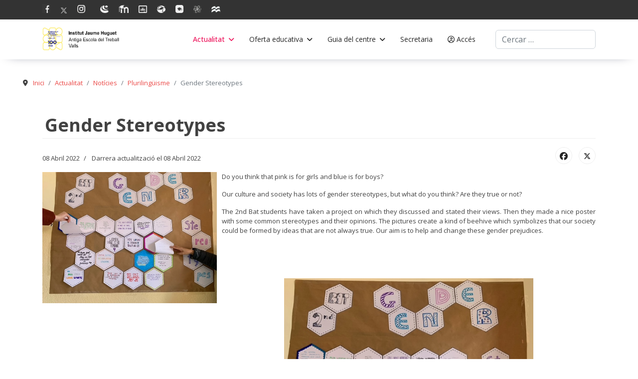

--- FILE ---
content_type: text/html; charset=utf-8
request_url: https://www.institutjaumehuguet.cat/index.php/actualitat/noticies/plurilingueisme/2022-gender-stereotypes
body_size: 12067
content:

<!doctype html>
<html lang="ca-es" dir="ltr">
	<head>
      		<link rel="canonical" href="https://www.institutjaumehuguet.cat" />
      		<meta name="description" content="Institut Jaume Huguet Valls. ESO, Batxillerat i Cicles Formatius">


		
		<meta name="viewport" content="width=device-width, initial-scale=1, shrink-to-fit=no">
		<meta charset="utf-8">
	<meta name="author" content="&quot;Salvat Arbós, M. Neus&quot;">
	<meta name="description" content="Institut Jaume Huguet, centre educatiu de referència a Valls amb ESO, Batxillerat i Cicles Formatius. Educació de qualitat, innovació i compromís amb l'alumnat.">
	<meta name="generator" content="Helix Ultimate - The Most Popular Joomla! Template Framework.">
	<title>Gender Stereotypes</title>
	<link href="/images/Nova_web/logo-centenari-GROC.jpg" rel="icon" type="image/vnd.microsoft.icon">
	<link href="https://www.institutjaumehuguet.cat/index.php/component/finder/search?format=opensearch&amp;Itemid=101" rel="search" title="OpenSearch Institut Jaume Huguet" type="application/opensearchdescription+xml">
<link href="/media/vendor/awesomplete/css/awesomplete.css?1.1.7" rel="stylesheet">
	<link href="/media/vendor/joomla-custom-elements/css/joomla-alert.min.css?0.4.1" rel="stylesheet">
	<link href="//fonts.googleapis.com/css?family=Open Sans:100,100i,200,200i,300,300i,400,400i,500,500i,600,600i,700,700i,800,800i,900,900i&amp;subset=cyrillic&amp;display=swap" rel="stylesheet" media="none" onload="media=&quot;all&quot;">
	<link href="/templates/shaper_helixultimate/css/bootstrap.min.css" rel="stylesheet">
	<link href="/plugins/system/helixultimate/assets/css/system-j4.min.css" rel="stylesheet">
	<link href="/media/system/css/joomla-fontawesome.min.css?d79d27" rel="stylesheet">
	<link href="/templates/shaper_helixultimate/css/template.css" rel="stylesheet">
	<link href="/templates/shaper_helixultimate/css/presets/preset8.css" rel="stylesheet">
	<link href="/components/com_pagebuilderck/assets/pagebuilderck.css?ver=3.4.1" rel="stylesheet">
	<link href="/components/com_pagebuilderck/assets/font-awesome.min.css" rel="stylesheet">
	<style>p{text-align:justify !important;}
.conta{
    width: 70%;
    margin: 0 auto;
}
h1{
margin-bottom:20px;
border-bottom: 1px solid #eee;
padding: 5px;
}

.blog>h2{
    margin-bottom:50px;
    border-bottom: 1px solid #eee;
    padding: 5px;
}

h2 a:hover{
color:#eb4947 !important;
}

.breadcrumb{
background-color: #ffffff;
padding-left: 20px;
}
.float-start{
margin-right:10px;
}

#sp-main-body {
    padding-top: 20px;
}

#sp-header {
  box-shadow: -1px 6px 25px -20px rgba(8,14,51,1);

}

/*#sp-header .logo {
  width: 100%;
  max-width:230px;
}*/

#sp-title{
margin: 2em 0em 0 2em;
}

.page-header{
border:none;
 padding-bottom: 0;

}



.cerca{
float:right;
margin: 25px 0;
}

   /* bannerS */
.sp-module .sp-module-title {
    font-size: 36px;
    text-transform: none;
    border-bottom: 1px solid #eee;
    padding: 5px;
  
}

   /* TWITTER*/
    #sp-left{
    margin-top:24px;
    clear:left;
    }

    #sp-left .sp-module{

        padding: 0 !important;
        }
        

    /* NOTICIES INICI; */

.article-list .article{
border:0;
margin-bottom:0;
}

.article-list .article-intro-image img{
    object-fit: cover;
    object-position: 50% 0;
    transition: transform .2s;
    width: 100%;
    height: 260px !important;
} 

.articles-leading .article-intro-image img{

    height: 500px !important;
} 



.blog-featured img{
    /*position: relative;
    margin-bottom: 0px; 
        height: 60px;*/
    object-fit: cover;
    object-position: 50% 0;
    transition: transform .2s;
    width: 100%;
    height: 260px !important;
}
.article-header h2{
/*font-size:20px !important;*/
}

 .intro-image img{
object-fit: cover;
  object-position: 50% 0;
transition: transform .2s;
width: 100%;
height: 260px;
}

/*.leading-0 .intro-image img{
height: 400px;
}*/


#sp-bottom{
   padding:30px 0px 0px 0px  !important;
}
/* footer */

#sp-footer .nav{
  flex-direction:column;
}

.sp-module ul >li{
border-bottom: none;
}
.sp-module ul >li >a:before {

   content: ""; 
}

.sp-module ul >li >a{
padding:0;
}
.widget-title{
font-size: large;
    font-weight: bold;
}

#sp-footer a:hover{
text-shadow: 0 0 2px #eee;
}
#sp-footer a:focus {
     background-color: transparent;
}

.article-social-share .social-share-icon ul li a:hover, .article-social-share .social-share-icon ul li a:focus{
background: #eb4947;
}

.fa-facebook:before {
     background-size: 16px 18px;
    display: inline-block;
    background-image: url(/images/Nova_web/icon/facebook_gris_64.png);
    width: 16px;
    height: 18px;

    background-repeat: no-repeat;
}

#sp-top-bar .fa-facebook:before{
    content: "" !important;
}

.fa-facebook:hover:before {
    background-image: url(/images/Nova_web/icon/facebook_color_64.png);
}


.article-social-share  .fa-facebook:before{
content: "\f09a";
background-image: none;
}
.article-social-share  .fa-facebook:hover:before{
content: "\f09a";
background-image: none;
}



.fa-twitter:before {


  background-size: 17px 14px;
    display: inline-block;
    background-image: url(/images/Nova_web/icon/Twitter_gris_64.png);
    width: 17px;
    height: 14px;
    content: "";
    background-repeat: no-repeat;


    
}

.fa-twitter:hover:before {

 background-image: url(/images/Nova_web/icon/Twitter_color_64.png);
}


.article-social-share  .fa-twitter:before{
content: "\f099";
background-image: none;
}

.article-social-share  .fa-twitter:hover:before{
content: "\f099";
background-image: none;
}



.fa-google-plus:before{


   background-size: 20px 14px;
    display: inline-block;
    background-image: url(/images/Nova_web/icon/youtube_gris_64.png);
    width: 20px;
    height: 14px;
    content: "";
    background-repeat: no-repeat;
 
}

.fa-google-plus:hover:before{
    background-image: url(/images/Nova_web/icon/youtube_color_64.png);

}




.article-social-share .social-share-icon  .linkedin{

display: none;
}



.fa-pinterest:before {
     background-size: 16px 16px;
    display: inline-block;
    background-image: url(/images/Nova_web/icon/I_bn_w.png);
    width: 16px;
    height: 16px;
    content: "";
    background-repeat: no-repeat;
}

.fa-pinterest:hover:before {
       background-image: url(/images/Nova_web/icon/I_color_w.png);
}

.fa-pinterest{
margin-right:10px;
}


.fa-youtube:before {
     background-size: 17px 15px;
    display: inline-block;
    background-image: url(/images/Nova_web/icon/ieduca_gris_64.png);
    width: 17px;
    height: 15px;
    content: "";
    background-repeat: no-repeat;
}

.fa-youtube:hover:before {
    background-image: url(/images/Nova_web/icon/ieduca_color_64.png);
}


.fa-linkedin:before {
     background-size: 20px 16px;
    display: inline-block;
    background-image: url(/images/Nova_web/icon/moodle_gris_64.png);
    width: 20px;
    height: 16px;
    content: "" !important;
    background-repeat: no-repeat;
}

.fa-linkedin:hover:before {
    background-image: url(/images/Nova_web/icon/moodle_color_64.png);
}




.fa-dribbble:before {
      background-size: 17px 15px;
    display: inline-block;
    background-image: url(/images/Nova_web/icon/classroom_gris_64.png);
    width: 17px;
    height: 15px;
    content: "";
    background-repeat: no-repeat;
}

.fa-dribbble:hover:before {
    background-image: url(/images/Nova_web/icon/classroom_color_64.png);
}

.fa-behance:before {

  background-size: 17px 15px;
    display: inline-block;
    background-image: url(/images/Nova_web/icon/weeras_gris_64.png);
    width: 17px;
    height: 15px;
    content: "";
    background-repeat: no-repeat;


   
}

.fa-behance:hover:before {
    background-image: url(/images/Nova_web/icon/weeras_color_64.png);

}



.fa-flickr:before {
     background-size: 16px 16px;
    display: inline-block;
    background-image: url(/images/Nova_web/icon/additio_gris_64.png);
    width: 16px;
    height: 16px;
    content: "";
    background-repeat: no-repeat;
}

.fa-flickr:hover:before {
    background-image: url(/images/Nova_web/icon/additio_color_64.png);

}


.fa-vk:before {

 background-size: 16px 15px;
    display: inline-block;
    background-image: url(/images/Nova_web/icon/sciente_bits_gris_64.png);
    width: 16px;
    height: 15px;
    content: "";
    background-repeat: no-repeat;
   
}

.fa-vk:hover:before {
    background-image: url(/images/Nova_web/icon/sciente_bits_color_64_b.png);

}

.fa-blink:before {
  background-size: 20px 14px;
    display: inline-block;
    background-image: url(/images/Nova_web/icon/mcmillan_white.png);
    width: 20px;
    height: 14px;
    content: "";
    background-repeat: no-repeat;}
.fa-blink:hover:before {
    background-image: url(/images/Nova_web/icon/mcmillan_color.png);
}

#sp-footer > a{
    color:rgba(255,255,255) !important;}
.sp-copyright{
color:rgba(255,255,255,0.9);}



.blog img:hover, .blog-featured img:hover, #sp-banner img:hover {
    opacity: 0.7;
}



.jg_row  ul{
   list-style: none;
}


.pdf-icon{
  font-size: 100%
  box-sizing: border-box
  display: block
  position: relative
  width: 6em
  height: 8.5em
  background-color: #eee
  background-image: url('https://i.imgur.com/lZ5SgDE.png')
  background-repeat: no-repeat
  background-size: 85% auto
  background-position: center 2em
  border-radius: 1px 2em 1px 1px
  border: 1px solid #ddd}
  .pdf-icon:after{
    content: 'PDF'
    font-family: Arial
    font-weight: bold
    font-size: 1.2em
    text-align: center
    padding: .2em 0 .1em
    color: white
    display: block
    position: absolute
    top: .7em
    left: -1.5em
    width: 3.4em
    height: auto
    background: #da2525
    border-radius: 2px
}


a.acces::before {
    content: "\f2bd" !important;
    font-family: "Font Awesome 6 Free";
     margin-right: 4px;

}

a.search::before {
    content: "\f002" !important;
 font-family: "Font Awesome 6 Free";
}

.sp-contact-time:hover{
    cursor: pointer;
text-shadow: 0 0 2px #eee;
}



.sp-contact-time > i::before {
    content: "\f2bd" !important;
 font-family: "Font Awesome 6 Free";
}


.article-details .article-ratings-social-share {
    padding: 0;
    border-top: none; 
    border-bottom: none; 
    margin-top: -3rem;
    margin-bottom: 1rem;
}

.sp-copyright{
    display: block;
    text-align: center;
    width: 100%;}

.sp-module ul >li >a {
    padding: 5px;
}





#sp-left .sp-module, #sp-right .sp-module{
border: 0px;
margin-top: 0 !important;
}

#sp-footer .container-inner{
border: 0px;
}

.table>:not(caption)>*>*{
border-bottom-width:0px;
}

#FSE{
 text-align: center !important;
}


.featured-article-badge {
    display: none;
}

/* Estil de Flexbox */
.flex-container {
    display: flex;
    flex-wrap: wrap;
    justify-content: space-between;
    gap: 10px;
}


.flex-item {
    flex: 1 1 calc(16.666% - 10px); /* 6 elements per fila en pantalles grans */
    box-sizing: border-box;
    text-align: center;
    color: #333333;
    font-size: 16px;
}

@media (max-width: 1024px) {
  #sp-menu>.sp-column{
    margin-top: -43px;
  }




@media screen and (max-width: 768px) {
    .flex-item {
        flex: 1 1 calc(33.333% - 10px); /* 2 elements per fila en pantalles més petites */
    }
}


}</style>
	<style>body{font-family: 'Open Sans', sans-serif;font-size: 13px;color: #424242;text-decoration: none;}
</style>
	<style>h1{font-family: 'Open Sans', sans-serif;font-size: 2rem;font-weight: 700;text-decoration: none;}
</style>
	<style>h2{font-family: 'Open Sans', sans-serif;font-size: 2rem;text-decoration: none;}
</style>
	<style>h6{font-family: 'Open Sans', sans-serif;font-size: 13px;font-weight: 600;text-decoration: none;}
</style>
	<style>.logo-image {height:50px;}.logo-image-phone {height:50px;}</style>
	<style>@media(max-width: 992px) {.logo-image {height: 36px;}.logo-image-phone {height: 36px;}}</style>
	<style>@media(max-width: 576px) {.logo-image {height: 36px;}.logo-image-phone {height: 36px;}}</style>
	<style>#sp-breadcrumbs{ background-color:#FFFFFF; }</style>
	<style>#sp-breadcrumbs a{color:#EB4947;}</style>
	<style>#sp-footer{ background-color:#373737;padding:40px 0; }</style>
	<style>#ID1620061776522 {  }#ID1620061776522:hover {  }  #ID1620062259647 .imageck img {  	width: 180px;  	text-align: center;  }    #ID1620062259647 img {  }    #ID1620062259647 {  	text-align: center;  }  [data-gutter="2%"][data-nb="4"]:not(.ckadvancedlayout) [data-width="25"] {width:23.5%;}[data-gutter="2%"][data-nb="4"].ckadvancedlayout [data-width="25"] {width:25%;}[data-gutter="2%"][data-nb="4"]:not(.ckadvancedlayout) [data-width="25"] {width:23.5%;}[data-gutter="2%"][data-nb="4"].ckadvancedlayout [data-width="25"] {width:25%;}[data-gutter="2%"][data-nb="4"]:not(.ckadvancedlayout) [data-width="25"] {width:23.5%;}[data-gutter="2%"][data-nb="4"].ckadvancedlayout [data-width="25"] {width:25%;}[data-gutter="2%"][data-nb="4"]:not(.ckadvancedlayout) [data-width="25"] {width:23.5%;}[data-gutter="2%"][data-nb="4"].ckadvancedlayout [data-width="25"] {width:25%;}[data-gutter="2%"][data-nb="1"]:not(.ckadvancedlayout) [data-width="100"] {width:100%;}[data-gutter="2%"][data-nb="1"].ckadvancedlayout [data-width="100"] {width:100%;}</style>
	<style>.pbck-container { max-width: 1000px}</style>
	<style>@media only screen and (min-width:801px){
.ckhide5 { display: none !important; } 
.ckstack5 > .inner { display: block; }
.ckstack5 > .inner > .blockck { float: none !important; width: auto !important; display: block; margin-left: 0 !important;}
}@media only screen and (max-width:800px) and (min-width:641px){
.ckhide4 { display: none !important; } 
.ckstack4 > .inner { display: block; }
.ckstack4 > .inner > .blockck { float: none !important; width: auto !important; display: block; margin-left: 0 !important;}
}@media only screen and (max-width:640px) and (min-width:481px){
.ckhide3 { display: none !important; } 
.ckstack3 > .inner { display: block; }
.ckstack3 > .inner > .blockck { float: none !important; width: auto !important; display: block; margin-left: 0 !important;}
}@media only screen and (max-width:480px) and (min-width:321px){
.ckhide2 { display: none !important; } 
.ckstack2 > .inner { display: block; }
.ckstack2 > .inner > .blockck { float: none !important; width: auto !important; display: block; margin-left: 0 !important;}
}@media only screen and (max-width:320px){
.ckhide1 { display: none !important; } 
.ckstack1 > .inner { display: block; }
.ckstack1 > .inner > .blockck { float: none !important; width: auto !important; display: block; margin-left: 0 !important;}
}</style>
<script src="/media/vendor/jquery/js/jquery.min.js?3.7.1"></script>
	<script src="/media/legacy/js/jquery-noconflict.min.js?504da4"></script>
	<script type="application/json" class="joomla-script-options new">{"data":{"breakpoints":{"tablet":991,"mobile":480},"header":{"stickyOffset":"100"}},"joomla.jtext":{"MOD_FINDER_SEARCH_VALUE":"Cercar &hellip;","COM_FINDER_SEARCH_FORM_LIST_LABEL":"Search Results","JLIB_JS_AJAX_ERROR_OTHER":"S'ha produït un error en obtenir les dades JSON: codi d'estat HTTP %s.","JLIB_JS_AJAX_ERROR_PARSE":"S'ha produït un error d'anàlisi mentre es processava el següent JSON data:<br><code style=\"color:inherit;white-space:pre-wrap;padding:0;margin:0;border:0;background:inherit;\">%s<\/code>","ERROR":"Error","MESSAGE":"Missatge","NOTICE":"Informació","WARNING":"Avís","JCLOSE":"Tanca","JOK":"BÉ","JOPEN":"Obre"},"finder-search":{"url":"\/index.php\/component\/finder\/?task=suggestions.suggest&format=json&tmpl=component&Itemid=101"},"system.paths":{"root":"","rootFull":"https:\/\/www.institutjaumehuguet.cat\/","base":"","baseFull":"https:\/\/www.institutjaumehuguet.cat\/"},"csrf.token":"4f9179e27d09eede088405664634ad26"}</script>
	<script src="/media/system/js/core.min.js?2cb912"></script>
	<script src="/media/vendor/bootstrap/js/alert.min.js?5.3.3" type="module"></script>
	<script src="/media/vendor/bootstrap/js/button.min.js?5.3.3" type="module"></script>
	<script src="/media/vendor/bootstrap/js/carousel.min.js?5.3.3" type="module"></script>
	<script src="/media/vendor/bootstrap/js/collapse.min.js?5.3.3" type="module"></script>
	<script src="/media/vendor/bootstrap/js/dropdown.min.js?5.3.3" type="module"></script>
	<script src="/media/vendor/bootstrap/js/modal.min.js?5.3.3" type="module"></script>
	<script src="/media/vendor/bootstrap/js/offcanvas.min.js?5.3.3" type="module"></script>
	<script src="/media/vendor/bootstrap/js/popover.min.js?5.3.3" type="module"></script>
	<script src="/media/vendor/bootstrap/js/scrollspy.min.js?5.3.3" type="module"></script>
	<script src="/media/vendor/bootstrap/js/tab.min.js?5.3.3" type="module"></script>
	<script src="/media/vendor/bootstrap/js/toast.min.js?5.3.3" type="module"></script>
	<script src="/media/system/js/showon.min.js?e51227" type="module"></script>
	<script src="/media/vendor/awesomplete/js/awesomplete.min.js?1.1.7" defer></script>
	<script src="/media/com_finder/js/finder.min.js?755761" type="module"></script>
	<script src="/media/system/js/messages.min.js?9a4811" type="module"></script>
	<script src="/templates/shaper_helixultimate/js/main.js"></script>
	<script src="/components/com_pagebuilderck/assets/jquery-uick.min.js?ver=3.4.1"></script>
	<script src="/components/com_pagebuilderck/assets/pagebuilderck.js?ver=3.4.1"></script>
	<script src="/components/com_pagebuilderck/assets/parallaxbackground.js?ver=3.4.1"></script>
	<script type="application/ld+json">{"@context":"https://schema.org","@graph":[{"@type":"Organization","@id":"https://www.institutjaumehuguet.cat/#/schema/Organization/base","name":"Institut Jaume Huguet","url":"https://www.institutjaumehuguet.cat/"},{"@type":"WebSite","@id":"https://www.institutjaumehuguet.cat/#/schema/WebSite/base","url":"https://www.institutjaumehuguet.cat/","name":"Institut Jaume Huguet","publisher":{"@id":"https://www.institutjaumehuguet.cat/#/schema/Organization/base"}},{"@type":"WebPage","@id":"https://www.institutjaumehuguet.cat/#/schema/WebPage/base","url":"https://www.institutjaumehuguet.cat/index.php/actualitat/noticies/plurilingueisme/2022-gender-stereotypes","name":"Gender Stereotypes","description":"Institut Jaume Huguet, centre educatiu de referència a Valls amb ESO, Batxillerat i Cicles Formatius. Educació de qualitat, innovació i compromís amb l'alumnat.","isPartOf":{"@id":"https://www.institutjaumehuguet.cat/#/schema/WebSite/base"},"about":{"@id":"https://www.institutjaumehuguet.cat/#/schema/Organization/base"},"inLanguage":"ca-ES","breadcrumb":{"@id":"https://www.institutjaumehuguet.cat/#/schema/BreadcrumbList/17"}},{"@type":"Article","@id":"https://www.institutjaumehuguet.cat/#/schema/com_content/article/2022","name":"Gender Stereotypes","headline":"Gender Stereotypes","inLanguage":"ca-ES","thumbnailUrl":"images/noticies/2021-22_2_fins_Setmana_Santa/2022-04-07_GENDER.jpeg","dateModified":"2022-04-08","isPartOf":{"@id":"https://www.institutjaumehuguet.cat/#/schema/WebPage/base"}}]}</script>
	<script>template="shaper_helixultimate";</script>
	<script>var PAGEBUILDERCK_DISABLE_ANIMATIONS = "0";</script>
			</head>
	<body class="site helix-ultimate hu com_content com-content view-article layout-blog task-none itemid-336 ca-es ltr layout-fluid offcanvas-init offcanvs-position-right">

					<script async src="https://platform.twitter.com/widgets.js" charset="utf-8"></script>

<script> 



document.addEventListener('DOMContentLoaded', function() {
    document.getElementById('sp-logo').className = 'col-lg-2';
document.getElementsByClassName("sp-contact-info")[0].remove();


// Obtenir la col·lecció d'elements amb una classe específica
var elements = document.getElementsByClassName("mod-login-logout__login-greeting login-greeting");

// Comprovar si és una HTMLCollection
if (elements.length === 0) {
  
} else {
  var username = document.getElementsByClassName('mod-login-logout__login-greeting login-greeting')[0].innerHTML.split(',')[1].trim();
	document.getElementsByClassName('acces')[0].innerHTML=username;   

}




  });

</script>
		
		
		<div class="body-wrapper">
			<div class="body-innerwrapper">
				
<div id="sp-top-bar">
	<div class="container">
		<div class="container-inner">
			<div class="row">
				<div id="sp-top1" class="col-lg-6">
					<div class="sp-column text-center text-lg-start">
													<ul class="social-icons"><li class="social-icon-facebook"><a target="_blank" rel="noopener noreferrer" href="https://www.facebook.com/profile.php?id=100014416722096" aria-label="Facebook"><span class="fab fa-facebook" aria-hidden="true"></span></a></li><li class="social-icon-twitter"><a target="_blank" rel="noopener noreferrer" href="https://twitter.com/InsJaumeHuguet" aria-label="Twitter"><svg xmlns="http://www.w3.org/2000/svg" viewBox="0 0 512 512" fill="currentColor" style="width: 13.56px;position: relative;top: -1.5px;"><path d="M389.2 48h70.6L305.6 224.2 487 464H345L233.7 318.6 106.5 464H35.8L200.7 275.5 26.8 48H172.4L272.9 180.9 389.2 48zM364.4 421.8h39.1L151.1 88h-42L364.4 421.8z"/></svg></a></li><li class="social-icon-pinterest"><a target="_blank" rel="noopener noreferrer" href="https://www.instagram.com/insjaumehuguet/?hl=es" aria-label="Pinterest"><span class="fab fa-pinterest" aria-hidden="true"></span></a></li><li class="social-icon-youtube"><a target="_blank" rel="noopener noreferrer" href="https://jaumehuguet.ieduca.com/" aria-label="Youtube"><span class="fab fa-youtube" aria-hidden="true"></span></a></li><li class="social-icon-linkedin"><a target="_blank" rel="noopener noreferrer" href="https://educaciodigital.cat/ies-jaumehuguet-valls/moodle/login/index.php" aria-label="Linkedin"><span class="fab fa-linkedin" aria-hidden="true"></span></a></li><li class="social-icon-dribbble"><a target="_blank" rel="noopener noreferrer" href="https://classroom.google.com/" aria-label="Dribbble"><span class="fab fa-dribbble" aria-hidden="true"></span></a></li><li class="social-icon-behance"><a target="_blank" rel="noopener noreferrer" href="https://platformnext.weeras.com/#/" aria-label="Behance"><span class="fab fa-behance" aria-hidden="true"></span></a></li><li class="social-icon-flickr"><a target="_blank" rel="noopener noreferrer" href="http://web.additioapp.com/access/login" aria-label="Flickr"><span class="fab fa-flickr" aria-hidden="true"></span></a></li><li class="social-icon-vk"><a target="_blank" rel="noopener noreferrer" href="https://www.science-bits.com/site/ca/" aria-label="Vk"><span class="fab fa-vk" aria-hidden="true"></span></a></li><li class="social-icon-custom"><a target="_blank" rel="noopener noreferrer" href="https://mee.macmillaneducation.com/" aria-label="Custom"><span class="fab fa-blink" aria-hidden="true"></span></a></li></ul>						
												
					</div>
				</div>

				<div id="sp-top2" class="col-lg-6">
					<div class="sp-column text-center text-lg-end">
						
													<ul class="sp-contact-info"><li class="sp-contact-phone"><span class="fas fa-phone" aria-hidden="true"></span> <a href="tel:977600938">977600938</a></li><li class="sp-contact-email"><span class="far fa-envelope" aria-hidden="true"></span> <a href="mailto:e3004611@xtec.cat">e3004611@xtec.cat</a></li></ul>												
					</div>
				</div>
			</div>
		</div>
	</div>
</div>

<header id="sp-header">
	<div class="container">
		<div class="container-inner">
			<div class="row">
				<!-- Logo -->
				<div id="sp-logo" class="col-auto">
					<div class="sp-column">
						<div class="logo"><a href="/">
				<img class='logo-image '
					srcset='https://www.institutjaumehuguet.cat/images/Nova_web/logoGrocAfegit.png 1x'
					src='https://www.institutjaumehuguet.cat/images/Nova_web/logoGrocAfegit.png'
					height='50px'
					alt='Jaume Huguet'
				/>
				</a></div>						
					</div>
				</div>

				<!-- Menu -->
				<div id="sp-menu" class="col-auto flex-auto">
					<div class="sp-column d-flex justify-content-end align-items-center">
						<nav class="sp-megamenu-wrapper d-flex" role="navigation"><a id="offcanvas-toggler" aria-label="Menu" class="offcanvas-toggler-right d-flex d-lg-none" href="#"><div class="burger-icon" aria-hidden="true"><span></span><span></span><span></span></div></a><ul class="sp-megamenu-parent menu-animation-fade d-none d-lg-block"><li class="sp-menu-item"></li><li class="sp-menu-item sp-has-child active"><a   href="/index.php/actualitat"  >Actualitat</a><div class="sp-dropdown sp-dropdown-main sp-menu-right" style="width: 350px;"><div class="sp-dropdown-inner"><ul class="sp-dropdown-items"><li class="sp-menu-item active"><a   href="/index.php/actualitat/noticies"  >Notícies</a></li><li class="sp-menu-item"><a   href="/index.php/actualitat/reviscola"  >Reviscola</a></li><li class="sp-menu-item"><a   href="/index.php/actualitat/informa"  >Informa</a></li><li class="sp-menu-item"><a   href="/index.php/actualitat/sant-jordi"  >Sant Jordi</a></li></ul></div></div></li><li class="sp-menu-item sp-has-child"><a   href="/index.php/ofertaeducativa"  >Oferta educativa</a><div class="sp-dropdown sp-dropdown-main sp-menu-right" style="width: 350px;"><div class="sp-dropdown-inner"><ul class="sp-dropdown-items"><li class="sp-menu-item"><a   href="/index.php/ofertaeducativa/eso"  >ESO</a></li><li class="sp-menu-item"><a   href="/index.php/ofertaeducativa/batxillerat"  >Batxillerat</a></li><li class="sp-menu-item"><a   href="/index.php/ofertaeducativa/cfgm"  >Cicles Formatius de Grau Mitjà</a></li><li class="sp-menu-item"><a   href="/index.php/ofertaeducativa/cfgs"  >Cicles Formatius de Grau Superior</a></li><li class="sp-menu-item"><a   href="/index.php/ofertaeducativa/cfgb"  >Cicles Formatius de Grau Bàsic</a></li><li class="sp-menu-item"><a   href="/index.php/ofertaeducativa/cefp"  >Cursos d'Especialització FP</a></li><li class="sp-menu-item"><a   href="/index.php/ofertaeducativa/fd-dual"  >FP Dual</a></li><li class="sp-menu-item"><a   href="/index.php/ofertaeducativa/pfi"  >Programes de Formació i Inserció</a></li><li class="sp-menu-item"><a   href="/index.php/ofertaeducativa/formacio-ocupacional"  >Formació ocupacional</a></li><li class="sp-menu-item"><a   href="/index.php/ofertaeducativa/programes"  >Programes</a></li><li class="sp-menu-item"><a   href="/index.php/ofertaeducativa/borsa-treball"  >Borsa treball</a></li><li class="sp-menu-item"><a   href="/index.php/ofertaeducativa/departaments"  >Departaments</a></li></ul></div></div></li><li class="sp-menu-item sp-has-child"><a   href="/index.php/guia-del-centre"  >Guia del centre</a><div class="sp-dropdown sp-dropdown-main sp-menu-right" style="width: 350px;"><div class="sp-dropdown-inner"><ul class="sp-dropdown-items"><li class="sp-menu-item"><a   href="/index.php/guia-del-centre/presentacio"  >Presentació</a></li><li class="sp-menu-item"><a   href="/index.php/guia-del-centre/organitzacio"  >Organització</a></li><li class="sp-menu-item"><a   href="/index.php/guia-del-centre/documentacio-estrategica"  >Documentació </a></li><li class="sp-menu-item"><a   href="/index.php/guia-del-centre/carta-de-serveis-a-empreses"  >Serveis a empreses</a></li><li class="sp-menu-item"><a   href="/index.php/guia-del-centre/serveis"  >Serveis</a></li><li class="sp-menu-item"><a   href="http://www.institutjaumehuguet.cat/images/Calendari25_26.pdf"  >Calendari</a></li><li class="sp-menu-item"><a  rel="noopener noreferrer" href="http://amipaiesjaumehuguet.blogspot.com/" target="_blank"  >Llibres de text</a></li><li class="sp-menu-item"><a   href="/index.php/guia-del-centre/perfil-del-contractant"  >Perfil del contractant</a></li><li class="sp-menu-item"><a  rel="noopener noreferrer" href="https://sites.google.com/institutjaumehuguet.cat/edc-insjaumehuguet/p%C3%A0gina-dinici" target="_blank"  >Estratègia digital</a></li><li class="sp-menu-item"><a   href="/index.php/guia-del-centre/bustia"  >Bústia de Suggeriments i Queixes</a></li></ul></div></div></li><li class="sp-menu-item"><a   href="/index.php/secretaria"  >Secretaria</a></li><li class="sp-menu-item"></li><li class="sp-menu-item"><a  class="acces" href="/index.php/acces"  >Accés</a></li><li class="sp-menu-item"></li><li class="sp-menu-item"></li><li class="sp-menu-item"></li><li class="sp-menu-item"></li><li class="sp-menu-item"></li><li class="sp-menu-item"></li></ul></nav>						

						<!-- Related Modules -->
						<div class="d-none d-lg-flex header-modules align-items-center">
															<div class="sp-module "><div class="sp-module-content">
<form class="mod-finder js-finder-searchform form-search" action="/index.php/component/finder/search?Itemid=101" method="get" role="search">
    <label for="mod-finder-searchword0" class="visually-hidden finder">Cerca</label><input type="text" name="q" id="mod-finder-searchword0" class="js-finder-search-query form-control" value="" placeholder="Cercar &hellip;">
            <input type="hidden" name="Itemid" value="101"></form>
</div></div>							
													</div>

						<!-- if offcanvas position right -->
													<a id="offcanvas-toggler"  aria-label="Menu" title="Menu"  class="mega offcanvas-toggler-secondary offcanvas-toggler-right d-flex align-items-center" href="#">
							<div class="burger-icon"><span></span><span></span><span></span></div>
							</a>
											</div>
				</div>
			</div>
		</div>
	</div>
</header>
				
<section id="sp-breadcrumbs" >

				
	
<div class="row">
	<div id="sp-title" class="col-lg-12 "><div class="sp-column "><div class="sp-module "><div class="sp-module-content">
<ol itemscope itemtype="https://schema.org/BreadcrumbList" class="breadcrumb">
			<li class="float-start">
			<span class="divider fas fa-map-marker-alt" aria-hidden="true"></span>
		</li>
	
				<li itemprop="itemListElement" itemscope itemtype="https://schema.org/ListItem" class="breadcrumb-item"><a itemprop="item" href="/index.php" class="pathway"><span itemprop="name">Inici</span></a>				<meta itemprop="position" content="1">
			</li>
					<li itemprop="itemListElement" itemscope itemtype="https://schema.org/ListItem" class="breadcrumb-item"><a itemprop="item" href="/index.php/actualitat" class="pathway"><span itemprop="name">Actualitat</span></a>				<meta itemprop="position" content="2">
			</li>
					<li itemprop="itemListElement" itemscope itemtype="https://schema.org/ListItem" class="breadcrumb-item"><a itemprop="item" href="/index.php/actualitat/noticies" class="pathway"><span itemprop="name">Notícies</span></a>				<meta itemprop="position" content="3">
			</li>
					<li itemprop="itemListElement" itemscope itemtype="https://schema.org/ListItem" class="breadcrumb-item"><a itemprop="item" href="/index.php/actualitat/noticies/plurilingueisme" class="pathway"><span itemprop="name">Plurilingüisme</span></a>				<meta itemprop="position" content="4">
			</li>
					<li itemprop="itemListElement" itemscope itemtype="https://schema.org/ListItem" class="breadcrumb-item active"><span itemprop="name">Gender Stereotypes</span>				<meta itemprop="position" content="5">
			</li>
		</ol>
</div></div></div></div></div>
				
	</section>

<section id="sp-main-body" >

										<div class="container">
					<div class="container-inner">
						
	
<div class="row">
	
<main id="sp-component" class="col-lg-12 ">
	<div class="sp-column ">
		<div id="system-message-container" aria-live="polite">
	</div>


		
		<div class="article-details " itemscope itemtype="https://schema.org/Article">
	<meta itemprop="inLanguage" content="ca-ES">
	
	
					
				<!-- Featured Tag -->
		<span class="badge bg-danger featured-article-badge">Featured</span>
	
		
		<div class="article-header">
					<h1 itemprop="headline">
				Gender Stereotypes			</h1>
									</div>
		<div class="article-can-edit d-flex flex-wrap justify-content-between">
				</div>
				<div class="article-info">

	
		
		
		
		
		
		
	
						<span class="create" title="Creat el 08 Abril 2022">
	<time datetime="2022-04-08T11:58:28+00:00" itemprop="dateCreated">
		08 Abril 2022	</time>
</span>
		
					<span class="modified">
	<time datetime="2022-04-08T11:58:28+00:00" itemprop="dateModified">
		Darrera actualització el 08 Abril 2022	</time>
</span>
		
				
			</div>
		
		
			
		
		
			<div class="article-ratings-social-share d-flex justify-content-end">
			<div class="me-auto align-self-center">
							</div>
			<div class="social-share-block">
				<div class="article-social-share">
	<div class="social-share-icon">
		<ul>
											<li>
					<a class="facebook" onClick="window.open('https://www.facebook.com/sharer.php?u=https://www.institutjaumehuguet.cat/index.php/actualitat/noticies/plurilingueisme/2022-gender-stereotypes','Facebook','width=600,height=300,left='+(screen.availWidth/2-300)+',top='+(screen.availHeight/2-150)+''); return false;" href="https://www.facebook.com/sharer.php?u=https://www.institutjaumehuguet.cat/index.php/actualitat/noticies/plurilingueisme/2022-gender-stereotypes" title="Facebook">
						<span class="fab fa-facebook" aria-hidden="true"></span>
					</a>
				</li>
																											<li>
					<a class="twitter" title="X (formerly Twitter)" onClick="window.open('https://twitter.com/share?url=https://www.institutjaumehuguet.cat/index.php/actualitat/noticies/plurilingueisme/2022-gender-stereotypes&amp;text=Gender%20Stereotypes','Twitter share','width=600,height=300,left='+(screen.availWidth/2-300)+',top='+(screen.availHeight/2-150)+''); return false;" href="https://twitter.com/share?url=https://www.institutjaumehuguet.cat/index.php/actualitat/noticies/plurilingueisme/2022-gender-stereotypes&amp;text=Gender%20Stereotypes">
					<svg xmlns="http://www.w3.org/2000/svg" viewBox="0 0 512 512" fill="currentColor" style="width: 13.56px;position: relative;top: -1.5px;"><path d="M389.2 48h70.6L305.6 224.2 487 464H345L233.7 318.6 106.5 464H35.8L200.7 275.5 26.8 48H172.4L272.9 180.9 389.2 48zM364.4 421.8h39.1L151.1 88h-42L364.4 421.8z"/></svg>
					</a>
				</li>
														</ul>
		</div>
	</div>
			</div>
		</div>
	
	<div itemprop="articleBody">
		 
<p dir="ltr"><span style="background-color: transparent;"><img src="/images/noticies/2021-22_2_fins_Setmana_Santa/2022-04-07_GENDER.jpeg" width="350" height="263" alt="2022 04 07 GENDER" style="margin-right: 10px; margin-bottom: 5px; float: left;" />Do you think that pink is for girls and blue is for boys?</span></p>
<p dir="ltr">Our culture and society has lots of gender stereotypes, but what do you think? Are they true or not?</p>
<p dir="ltr">The 2nd Bat students have taken a project on which they discussed and stated their views. Then they made a nice poster with some common stereotypes and their opinions. The pictures create a kind of beehive which symbolizes that our society could be formed by ideas that are not always true. Our aim is to help and change these gender prejudices.</p>
<p>&nbsp;</p>
<p>&nbsp;</p>
<p><img src="/images/noticies/2021-22_2_fins_Setmana_Santa/2022-04-07_GENDER2.jpeg" width="500" height="375" alt="2022 04 07 GENDER2" style="display: block; margin-left: auto; margin-right: auto;" /></p>
<p><span id="docs-internal-guid-71c8ad47-7fff-6058-18f9-f0d9819a5c91"></span></p>	</div>

	
	
	
			
		
	

	
				</div>

			</div>
</main>
</div>
											</div>
				</div>
						
	</section>

<footer id="sp-footer" >

						<div class="container">
				<div class="container-inner">
			
	
<div class="row">
	<div id="sp-footer1" class="col-lg-12 "><div class="sp-column "><div class="sp-module "><div class="sp-module-content"><div class="pagebuilderck ">
	<div class="pbckid6967be590a962">  				  				  				  				  				  				  				  				  				  				  				  				  				  				  				  				  				  				  				  				  				  				  				  									  							<div class="rowck ckstack3 ckstack2 ckstack1 uick-sortable" id="row_ID1620061762283" data-gutter="2%" data-nb="4" style="position: relative;" data-columns-space-between="1"><div class="inner animate clearfix"><div class="blockck" id="block_ID1620061762283" data-real-width="23.5%" data-width="25" style="position: relative;"><div class="inner animate resizable"><div class="innercontent uick-sortable"><div id="ID1620061773861" class="cktype" data-type="text" style="position: relative;">  			  			<div class="cktext inner"><ul class="nav">  <li class="nav-item widget-title" style="text-align: center;"><a href="#" class="nav-link"> Institut Jaume Huguet </a></li>  <li class="nav-item" style="text-align: center;"><a href="/index.php/localitzacio-i-contacte" class="nav-link"><i class="fa fa-map-marker menus-fa-2x" style="color: #ffffff;" aria-hidden="true"></i> C/ Creu de Cames, s/n, 43800 Valls </a></li>  <li class="nav-item" style="text-align: center;"><a href="tel:977600938" class="nav-link"><i class="fa fa-phone menus-fa-2x" style="color: #ffffff;" aria-hidden="true"></i> 977 600 938 </a></li>  <li class="nav-item" style="text-align: center;"><a href="fax:977612565" class="nav-link"><i class="fa fa-fax menus-fa-2x" style="color: #ffffff;" aria-hidden="true"></i> 977 612 565 </a></li>  <li class="nav-item" style="text-align: center;"><a href="mailto:e3004611@xtec.cat" class="nav-link"><i class="fa fa-envelope menus-fa-2x" style="color: #ffffff;" aria-hidden="true"></i> e3004611@xtec.cat</a></li>  </ul>  <p style="text-align: center;">&nbsp;</p></div>  		</div></div></div></div><div class="blockck ckhide1 ckhide2" id="block_ID1620061765911" data-real-width="23.5%" data-width="25" style="position: relative;"><div class="inner animate resizable"><div class="innercontent uick-sortable"><div id="ID1620061774994" class="cktype ckhide1 ckhide2" data-type="text" style="position: relative;">  			  			<div class="cktext inner"><ul class="nav">  <li class="nav-item widget-title" style="text-align: center;"><a class="nav-link">Xarxes Socials</a></li>  <li class="nav-item" style="text-align: center;"><a href="https://www.facebook.com/profile.php?id=100014416722096" target="_blank" rel="noopener" class="nav-link"> <i class="fa fa-facebook-square menus-fa-2x" style="color: #ffffff;" aria-hidden="true"></i> Facebook </a></li>  <li class="nav-item" style="text-align: center;"><a href="https://twitter.com/InsJaumeHuguet" target="_blank" rel="noopener" class="nav-link"> <i class="fa fa-twitter-square menus-fa-2x" style="color: #ffffff;" aria-hidden="true"></i> Twitter </a></li>  <li class="nav-item" style="text-align: center;"><a href="https://www.instagram.com/insjaumehuguet/" target="_blank" rel="noopener" class="nav-link"> <i class="fa fa-instagram menus-fa-2x" style="color: #ffffff;" aria-hidden="true"></i> Instagram</a></li>  </ul>  <p>&nbsp;</p></div>  		</div></div></div></div><div class="blockck ckhide1 ckhide2" id="block_ID1620061766055" data-real-width="23.5%" data-width="25" style="position: relative;"><div class="inner animate resizable"><div class="innercontent uick-sortable"><div id="ID1620061776522" class="cktype ckhide1 ckhide2" data-type="text" style="position: relative;">  			  			<div class="cktext inner"><ul class="nav">  <li class="nav-item widget-title" style="text-align: center;"><a class="nav-link"> Alumnat</a></li>  <li class="nav-item" style="text-align: center;"><a href="https://login.ieduca.com/?error=login.no_token&amp;lang=ca&amp;centre=jaumehuguet&amp;modul=base&amp;urlback=Lw%3D%3D" target="_blank" rel="noopener" class="nav-link"> iEduca </a></li>  <li class="nav-item" style="text-align: center;"><a href="https://educaciodigital.cat/ies-jaumehuguet-valls/moodle/login/index.php" target="_blank" rel="noopener" class="nav-link"> Moodle </a></li>  <li class="nav-item" style="text-align: center;"><a href="https://www.classroom.google.com/u/0/h?hl=es" target="_blank" rel="noopener" class="nav-link"> Google Clasroom</a></li>  <li class="nav-item" style="text-align: center;"><a href="https://platform.weeras.com/?lang=cat" target="_blank" rel="noopener" class="nav-link"> Weeras</a></li>  <li class="nav-item" style="text-align: center;"><a href="https://borsa.institutjaumehuguet.cat">Borsa de treball</a></li>  </ul>  <p>&nbsp;</p></div>  		</div></div></div></div><div class="blockck ckhide1 ckhide2" id="block_ID1620061766199" data-real-width="23.5%" data-width="25" style="position: relative;"><div class="inner animate resizable"><div class="innercontent uick-sortable"><div id="ID1620061778658" class="cktype ckhide1 ckhide2" data-type="text" style="position: relative;">  			  			<div class="cktext inner"><ul class="nav">  <li class="nav-item widget-title" style="text-align: center;"><a class="nav-link"> Professorat</a></li>  <li class="nav-item" style="text-align: center;"><a href="https://bfgh.aplicacions.ensenyament.gencat.cat/bfgh" target="_blank" rel="noopener" class="nav-link"> Esfer@ </a></li>  <li class="nav-item" style="text-align: center;"><a href="https://saga.xtec.cat/sagan4/centres/43004611" target="_blank" rel="noopener" class="nav-link"> SAGA </a></li>  <li class="nav-item" style="text-align: center;"><a href="https://atriportal.gencat.cat/ATRI-ng/" target="_blank" rel="noopener" class="nav-link"> ATRI </a></li>  <li class="nav-item" style="text-align: center;"><a href="https://www.empresaiformacio.org/sBid6" target="_blank" rel="noopener" class="nav-link"> BID</a></li>  <li class="nav-item" style="text-align: center;"><a href="https://web.additioapp.com/access/login" target="_blank" rel="noopener" class="nav-link"> Additio</a></li>  </ul>  <p>&nbsp;</p></div>  		</div></div></div></div></div></div><div class="rowck ckstack3 ckstack2 ckstack1 uick-sortable" id="row_ID1620061742468" data-gutter="2%" data-nb="1" style="position: relative;"><div class="inner animate clearfix"><div class="blockck" id="block_ID1620061742468" data-real-width="100%" data-width="100" style="position: relative;"><div class="inner animate resizable"><div class="innercontent uick-sortable"><div id="ID1620062259647" class="cktype" data-type="image"  style="position: relative;">  			  			<div class="imageck">  				<img width="180"  src="/images/Nova_web/logo_bn_trans.png" >  			</div>  		</div></div></div></div></div></div></div></div>
</div></div><span class="sp-copyright"><a href="/index.php/privadesa" target="_blank">Avís legal </a> | © 2026 Institut Jaume Huguet</span></div></div></div>
							</div>
			</div>
			
	</footer>
			</div>
		</div>

		<!-- Off Canvas Menu -->
		<div class="offcanvas-overlay"></div>
		<!-- Rendering the offcanvas style -->
		<!-- If canvas style selected then render the style -->
		<!-- otherwise (for old templates) attach the offcanvas module position -->
					<div class="offcanvas-menu border-menu">
	<div class="d-flex align-items-center p-3 pt-4">
				<a href="#" class="close-offcanvas" aria-label="Close Off-canvas">
			<div class="burger-icon">
				<span></span>
				<span></span>
				<span></span>
			</div>
		</a>
	</div>
	<div class="offcanvas-inner">
		<div class="d-flex header-modules mb-3">
							<div class="sp-module "><div class="sp-module-content">
<form class="mod-finder js-finder-searchform form-search" action="/index.php/component/finder/search?Itemid=101" method="get" role="search">
    <label for="mod-finder-searchword0" class="visually-hidden finder">Cerca</label><input type="text" name="q" id="mod-finder-searchword0" class="js-finder-search-query form-control" value="" placeholder="Cercar &hellip;">
            <input type="hidden" name="Itemid" value="101"></form>
</div></div>			
					</div>
		
					<div class="sp-module _menu"><h3 class="sp-module-title">Menú principal</h3><div class="sp-module-content"><ul class="menu">
<li class="item-103 active menu-deeper menu-parent"><a href="/index.php/actualitat" >Actualitat<span class="menu-toggler"></span></a><ul class="menu-child"><li class="item-159 active"><a href="/index.php/actualitat/noticies" >Notícies</a></li><li class="item-160"><a href="/index.php/actualitat/reviscola" >Reviscola</a></li><li class="item-161"><a href="/index.php/actualitat/informa" >Informa</a></li><li class="item-902"><a href="/index.php/actualitat/sant-jordi" >Sant Jordi</a></li></ul></li><li class="item-130 menu-deeper menu-parent"><a href="/index.php/ofertaeducativa" >Oferta educativa<span class="menu-toggler"></span></a><ul class="menu-child"><li class="item-163"><a href="/index.php/ofertaeducativa/eso" >ESO</a></li><li class="item-164"><a href="/index.php/ofertaeducativa/batxillerat" >Batxillerat</a></li><li class="item-165"><a href="/index.php/ofertaeducativa/cfgm" >Cicles Formatius de Grau Mitjà</a></li><li class="item-166"><a href="/index.php/ofertaeducativa/cfgs" >Cicles Formatius de Grau Superior</a></li><li class="item-980"><a href="/index.php/ofertaeducativa/cfgb" >Cicles Formatius de Grau Bàsic</a></li><li class="item-1124"><a href="/index.php/ofertaeducativa/cefp" >Cursos d'Especialització FP</a></li><li class="item-782"><a href="/index.php/ofertaeducativa/fd-dual" >FP Dual</a></li><li class="item-151"><a href="/index.php/ofertaeducativa/pfi" >Programes de Formació i Inserció</a></li><li class="item-168"><a href="/index.php/ofertaeducativa/formacio-ocupacional" >Formació ocupacional</a></li><li class="item-169"><a href="/index.php/ofertaeducativa/programes" >Programes</a></li><li class="item-845"><a href="/index.php/ofertaeducativa/borsa-treball" >Borsa treball</a></li><li class="item-104"><a href="/index.php/ofertaeducativa/departaments" >Departaments</a></li></ul></li><li class="item-131 menu-deeper menu-parent"><a href="/index.php/guia-del-centre" >Guia del centre<span class="menu-toggler"></span></a><ul class="menu-child"><li class="item-136"><a href="/index.php/guia-del-centre/presentacio" >Presentació</a></li><li class="item-137"><a href="/index.php/guia-del-centre/organitzacio" >Organització</a></li><li class="item-979"><a href="/index.php/guia-del-centre/documentacio-estrategica" >Documentació </a></li><li class="item-978"><a href="/index.php/guia-del-centre/carta-de-serveis-a-empreses" >Serveis a empreses</a></li><li class="item-138"><a href="/index.php/guia-del-centre/serveis" >Serveis</a></li><li class="item-899"><a href="http://www.institutjaumehuguet.cat/images/Calendari25_26.pdf" >Calendari</a></li><li class="item-900"><a href="http://amipaiesjaumehuguet.blogspot.com/" target="_blank" rel="noopener noreferrer">Llibres de text</a></li><li class="item-1123"><a href="/index.php/guia-del-centre/perfil-del-contractant" >Perfil del contractant</a></li><li class="item-1131"><a href="https://sites.google.com/institutjaumehuguet.cat/edc-insjaumehuguet/p%C3%A0gina-dinici" target="_blank" rel="noopener noreferrer">Estratègia digital</a></li><li class="item-1132"><a href="/index.php/guia-del-centre/bustia" >Bústia de Suggeriments i Queixes</a></li></ul></li><li class="item-311"><a href="/index.php/secretaria" >Secretaria</a></li><li class="item-310"><a href="/index.php/acces" class="acces">Accés</a></li></ul>
</div></div>
		
		
		
				
		
		<!-- custom module position -->
		
	</div>
</div>				

		
		

		<!-- Go to top -->
					</body>
</html>

--- FILE ---
content_type: text/javascript
request_url: https://www.institutjaumehuguet.cat/components/com_pagebuilderck/assets/pagebuilderck.js?ver=3.4.1
body_size: 4379
content:
/**
 * @name		Page Builder CK
 * @package		com_pagebuilderck
 * @copyright	Copyright (C) 2015. All rights reserved.
 * @license		GNU General Public License version 2 or later; see LICENSE.txt
 * @author		Cedric Keiflin - https://www.template-creator.com - https://www.joomlack.fr
 */

jQuery(document).ready(function($){
	var hashtag = window.location.hash;
	$('.accordionsck,.faqsck[data-accordion="1"]').each(function() {
		var activetab = typeof($(this).attr('activetab')) != 'undefined' ? parseInt($(this).attr('activetab')) : false;
		if (window.location.hash) {
			if (hashtag.substr(0, 5) == '#tab-') {
				var tabindex = 0;
				$('h3 > .itemtitleck', $(this)).each(function() {
					if ('#tab-' + $(this).text().toLowerCase().replace(/ /g, '-') == decodeURI(hashtag)) {
						activetab = tabindex;
					}
					tabindex++;
				});
			}
		}
		$(this).accordionck({
			header: "> h3",
			collapsible: true,
			active: activetab,
			heightStyle: "content",
			scrollToActive: false
		});
		$('> h3', $(this)).click(function() {
			$(window).trigger('resize');
		});
	});
	$('.tabsck').each(function() {
		var activetab = parseInt($(this).attr('activetab'));
		if (window.location.hash) {
			if (hashtag.substr(0, 5) == '#tab-') {
				var tabindex = 0;
				$('> ol > li a', $(this)).each(function() {
					if ('#tab-' + $(this).text().toLowerCase().replace(/ /g, '-') == decodeURI(hashtag)) {
						activetab = tabindex;
					}
					tabindex++;
				});
			}
		}
		$(this).tabsck({
			active: activetab
		});
		$('.ui-tabs-nav > li', $(this)).click(function() {
			$(window).trigger('resize');
		});
	});
	$('.blockck, .rowck').each(function() {
		var $this = $(this);
		$window = $(window);

		// function to be called whenever the window is scrolled or resized
		function update($this){
				var top = $this.offset().top;
				var pos = $window.scrollTop();
				var height = $this.height();
				var windowheight = $(window).height();

			// check if totally above or totally below viewport
			if (top + height < pos || top > pos + windowheight) {
				if (! $this.hasClass('noreplayck')) $this.removeClass('animateck');
				return;
			}
			// animate the content if found
			if (top < pos || top > pos + windowheight-30) {
				// is out of the screen
			} else {
				$this.addClass('animateck');
			}
		}
		if (PAGEBUILDERCK_DISABLE_ANIMATIONS && PAGEBUILDERCK_DISABLE_ANIMATIONS >= $window.width()) {
			$this.addClass('noanimationck');
			$this.addClass('animateck');
			return;
		} else {
			update($this);
			$this.removeClass('noanimationck');
			$window.scroll(function() { update($this); });
		}
	});
	$('.rowckfullwidth .rowckfullwidth').removeClass('rowckfullwidth'); // remove for imbricated rows
	$('.rowckfullwidth').each(function() {
		var $this = $(this);
		$window = $(window);
		$this.css('position', 'relative');
		$this.css('z-index', '1');
		function update($this){
			var w = $window.width();
			if ($this.offset().left != 0) $this.css('margin-left', '-=' + $this.offset().left);
			$this.css('width', w);
		}
		update($this);
		$window.on('resize load', function() { update($this); });
	});
	$('.messageck .close').click(function() {
		$(this).parent().hide();
	});

	var faqAccordionEffect = 'single'; // single or multiple, allow which are opened in the same time
	$('.faqsck[data-display="accordion"]').each(function() {
		var $faq = $(this);
		$faq.find('.faqck-heading').on('click', function() {
			// var $h = $(this);
			if (faqAccordionEffect == 'single') {
				$faq.find('.faqck-heading').not(this).removeClass('faqsck-open').find('+ div').each(function() {
					this.style.maxHeight = null;
				});
			}
			var panel = this.nextElementSibling;
			if (panel.style.maxHeight) {
				panel.style.maxHeight = null;
				this.classList.remove('faqsck-open');
			} else {
				panel.style.maxHeight = panel.scrollHeight + "px";
				this.classList.add('faqsck-open');
			} 
		});
	});
});

/**
 * Replace the iframe to load the youtube video
 * 
 * @returns void
 */
function ckLoadYoutube(thumb) {
	var videock = $ck(thumb).parent();
	var framecode = videock.find('i-frame').get(0).outerHTML;
	framecode = framecode.replace('<i-frame', '<iframe');
	framecode = framecode.replace('</i-frame>', '</iframe>');
	videock.find('i-frame').get(0).outerHTML = framecode;
	var url = videock.find('iframe').attr('src');
	if (url.indexOf("?") == -1) {
		url += '?autoplay=1';
	} else {
		url += '&autoplay=1';
	}
	videock.find('iframe').attr('src', url);
}